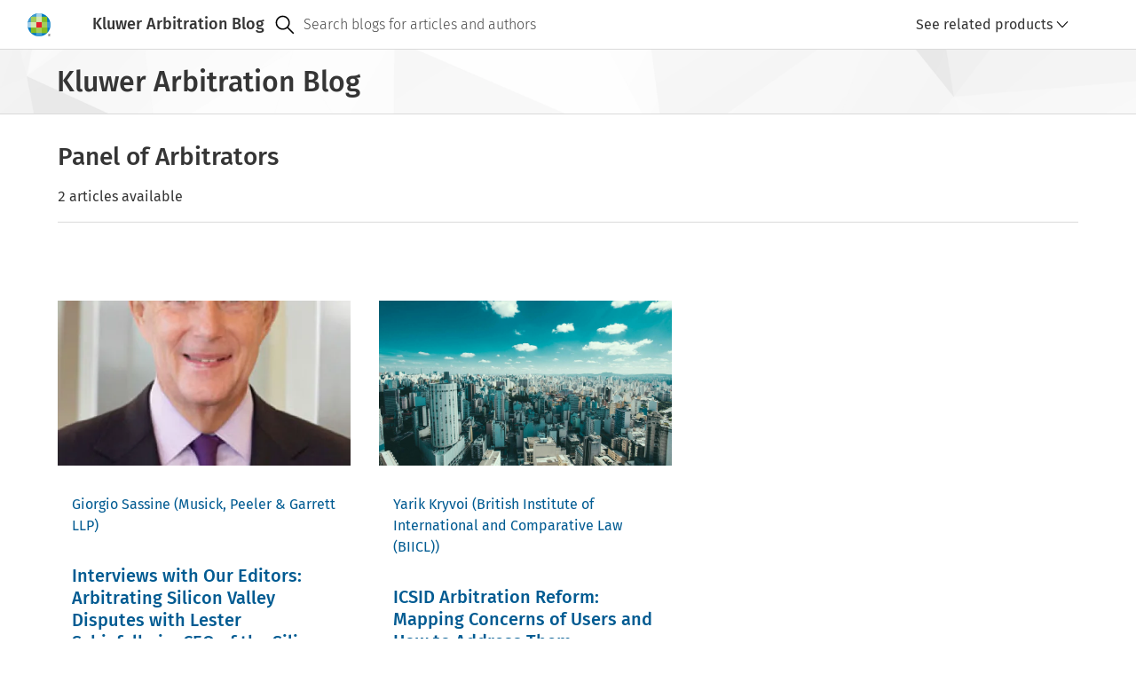

--- FILE ---
content_type: text/html; charset=UTF-8
request_url: https://legalblogs.wolterskluwer.com/arbitration-blog/category/panel-of-arbitrators/
body_size: 6474
content:
<!DOCTYPE html>
<html lang="en" dir="ltr" prefix="og: https://ogp.me/ns#">
  <head>
    <meta charset="utf-8" />
<link rel="canonical" href="https://legalblogs.wolterskluwer.com/arbitration-blog/category/panel-of-arbitrators/" />
<meta property="og:site_name" content="Kluwer Arbitration Blog" />
<meta property="og:type" content="Categories" />
<meta property="og:url" content="https://legalblogs.wolterskluwer.com/arbitration-blog/category/panel-of-arbitrators/" />
<meta property="og:title" content="Panel of Arbitrators" />
<meta property="og:image:type" content="image/webp" />
<meta property="og:image:width" content="800" />
<meta property="og:image:height" content="600" />
<meta name="Generator" content="Drupal 11 (https://www.drupal.org)" />
<meta name="MobileOptimized" content="width" />
<meta name="HandheldFriendly" content="true" />
<meta name="viewport" content="width=device-width, initial-scale=1.0" />
<link rel="icon" href="/arbitration-blog/themes/custom/kli_blogs_theme/favicon.ico" type="image/vnd.microsoft.icon" />

    <title>Panel of Arbitrators | Categories | Kluwer Arbitration Blog</title>
    <link rel="stylesheet" media="all" href="/arbitration-blog/uploads/sites/48/css/css_y_k4gbEHUI-uQI8O2Bp27zbG1WaXl1aSCMaY6P3cKxE.css?delta=0&amp;language=en&amp;theme=kli_blogs_theme&amp;include=eJw1yVkKwCAMRdENiS5JHB5WjI2Y2GH3hdL-XDjcxBMuzzUC2bCUE_dBUBhcSnVv__toGlUfiYt43dDhCnEMZOQWRXcxCMxRcYp7azvnRXgA7MMnqg" />
<link rel="stylesheet" media="all" href="https://cdn.wolterskluwer.io/wk/components-v3-react16/0.0.129/theme-PDS-v3.bundle.css" />
<link rel="stylesheet" media="all" href="https://cdn.wolterskluwer.io/wk/components-v3-react16/0.0.129/all.bundle.css" />
<link rel="stylesheet" media="all" href="https://cdn.wolterskluwer.io/wk/components-react16/2.20.0/forms.css" />
<link rel="stylesheet" media="all" href="https://cdn.wolterskluwer.io/wk/components-react16/2.20.0/wk-footer.css" />
<link rel="stylesheet" media="all" href="https://cdn.wolterskluwer.io/wk/components-react16/2.20.0/breadcrumb.css" />
<link rel="stylesheet" media="all" href="https://cdn.wolterskluwer.io/wk/components-react16/2.20.0/banner.css" />
<link rel="stylesheet" media="all" href="https://cdn.wolterskluwer.io/wk/components-react16/2.20.0/search-suggestions.css" />
<link rel="stylesheet" media="all" href="https://cdn.wolterskluwer.io/wk/components-react16/2.20.0/search-suggestion.css" />
<link rel="stylesheet" media="all" href="https://cdn.wolterskluwer.io/wk/components-react16/2.20.0/search-suggestion-category.css" />
<link rel="stylesheet" media="all" href="https://cdn.wolterskluwer.io/wk/components-react16/2.20.0/action-bar.css" />
<link rel="stylesheet" media="all" href="https://cdn.wolterskluwer.io/wk/components-react16/2.20.0/wk-switch.css" />
<link rel="stylesheet" media="all" href="https://cdn.wolterskluwer.io/wk/components-react16/2.20.0/splitpane.css" />
<link rel="stylesheet" media="all" href="https://cdn.wolterskluwer.io/wk/components-react16/2.20.0/card.css" />
<link rel="stylesheet" media="all" href="https://cdn.wolterskluwer.io/wk/components-react16/2.20.0/tag.css" />
<link rel="stylesheet" media="all" href="/arbitration-blog/uploads/sites/48/css/css_Oeyaw-tU6oBzoqBrLlXrbHn0KLCARb0Ig4s2ruWTGhA.css?delta=15&amp;language=en&amp;theme=kli_blogs_theme&amp;include=eJw1yVkKwCAMRdENiS5JHB5WjI2Y2GH3hdL-XDjcxBMuzzUC2bCUE_dBUBhcSnVv__toGlUfiYt43dDhCnEMZOQWRXcxCMxRcYp7azvnRXgA7MMnqg" />
<link rel="stylesheet" media="print" href="/arbitration-blog/uploads/sites/48/css/css_w3dp1MI0h1lu_ThcoxXAfjQQf3XuaoNgQr9EUMfodHE.css?delta=16&amp;language=en&amp;theme=kli_blogs_theme&amp;include=eJw1yVkKwCAMRdENiS5JHB5WjI2Y2GH3hdL-XDjcxBMuzzUC2bCUE_dBUBhcSnVv__toGlUfiYt43dDhCnEMZOQWRXcxCMxRcYp7azvnRXgA7MMnqg" />
<link rel="stylesheet" media="all" href="/arbitration-blog/uploads/sites/48/css/css__7krgfX34p8KA_eufU25WRHHw_pcMF5WdQk_VSgf7a0.css?delta=17&amp;language=en&amp;theme=kli_blogs_theme&amp;include=eJw1yVkKwCAMRdENiS5JHB5WjI2Y2GH3hdL-XDjcxBMuzzUC2bCUE_dBUBhcSnVv__toGlUfiYt43dDhCnEMZOQWRXcxCMxRcYp7azvnRXgA7MMnqg" />

    <script type="application/json" data-drupal-selector="drupal-settings-json">{"path":{"baseUrl":"\/arbitration-blog\/","pathPrefix":"","currentPath":"taxonomy\/term\/3267","currentPathIsAdmin":false,"isFront":false,"currentLanguage":"en"},"pluralDelimiter":"\u0003","suppressDeprecationErrors":true,"gtag":{"tagId":"","consentMode":false,"otherIds":[],"events":[],"additionalConfigInfo":[]},"ajaxPageState":{"libraries":"eJxlyEEOwjAMBdELRfGRIqf9ckMdXNVOW24PghWwGekNrtB2X2nex8aa8WESM1GUYCF55deZb3x9z55WbaWqiZdY0EGiVln_toP3aSk8wibrmyKQ_OGBTpUd6Wg4nd7N3eaheAKQG0AB","theme":"kli_blogs_theme","theme_token":null},"ajaxTrustedUrl":[],"gtm":{"tagId":null,"settings":{"data_layer":"dataLayer","include_classes":false,"allowlist_classes":"","blocklist_classes":"","include_environment":false,"environment_id":"","environment_token":""},"tagIds":["GTM-N262K372"]},"data":{"extlink":{"extTarget":true,"extTargetAppendNewWindowLabel":"(opens in a new window)","extTargetNoOverride":false,"extNofollow":false,"extTitleNoOverride":false,"extNoreferrer":true,"extFollowNoOverride":false,"extClass":"0","extLabel":"(link is external)","extImgClass":false,"extSubdomains":false,"extExclude":"","extInclude":"","extCssExclude":"","extCssInclude":"","extCssExplicit":"","extAlert":false,"extAlertText":"This link will take you to an external web site. We are not responsible for their content.","extHideIcons":false,"mailtoClass":"0","telClass":"0","mailtoLabel":"(link sends email)","telLabel":"(link is a phone number)","extUseFontAwesome":false,"extIconPlacement":"append","extPreventOrphan":false,"extFaLinkClasses":"fa fa-external-link","extFaMailtoClasses":"fa fa-envelope-o","extAdditionalLinkClasses":"","extAdditionalMailtoClasses":"","extAdditionalTelClasses":"","extFaTelClasses":"fa fa-phone","whitelistedDomains":[],"extExcludeNoreferrer":""}},"csp":{"nonce":"-v_fUr51KG2iX-hFxzZAdg"},"user":{"uid":0,"permissionsHash":"f20cff6a32a540d349c67d8c94de945a27c9a29528d4bcc08bf97120c5a2e761"}}</script>
<script src="/arbitration-blog/uploads/sites/48/js/js_7ynBNMtCg9dUvYTmn-4mXy1Gy_t92XXpKs2X9jvaN_g.js?scope=header&amp;delta=0&amp;language=en&amp;theme=kli_blogs_theme&amp;include=eJxlyNEKgCAMQNEfEv2kMWtMczbRCX5-QU_Vy4VzaZnks4S9z4bi6aFjVRYCQw5852uPB673rK5IhijKAyxRpcCiEeW3B2HfEuA03bQ2IaMLhsoz-w"></script>
<script src="/arbitration-blog/modules/contrib/google_tag/js/gtag.js?t8wwy7"></script>
<script src="/arbitration-blog/modules/contrib/google_tag/js/gtm.js?t8wwy7"></script>

  </head>
  <body cg3-theme="PDS-v3">
    <noscript><iframe src="https://www.googletagmanager.com/ns.html?id=GTM-N262K372"
                  height="0" width="0" style="display:none;visibility:hidden"></iframe></noscript>

      <div class="dialog-off-canvas-main-canvas" data-off-canvas-main-canvas>
    
<header data-e2e="cg-banner" class="cg-banner">
	<div class="cg-banner-container ">
    <div class="cg-banner-content">
      <div class="cg-banner-left-content">
        <div class="cg-banner-brand-suite">
          <a href="https://legalblogs.wolterskluwer.com/arbitration-blog/">
            <picture class="cg-banner-brand-logo hide-on-mobile">
              <img src="https://cdn.wolterskluwer.io/wk/jumpstart-v3-assets/0.x.x/logo/wheel-medium.svg"
                   width="26" height="26" alt="Wolters Kluwer Logo">
            </picture>
            <picture class="cg-banner-brand-logo cg3-section-for-mobile-only">
              <img src="https://cdn.wolterskluwer.io/wk/jumpstart-v3-assets/0.x.x/logo/wheel-small.svg"
                   width="24" height="24" alt="Wolters Kluwer Logo">
            </picture>
          </a>
          <span data-e2e="cg-banner-brand-inline" aria-hidden="true" class="cg-banner-brand-inline">
            <span class="cg-banner-brand-parent">Kluwer Arbitration Blog</span>
          </span>
        </div>
      </div>
              <div data-e2e="cg-banner-search-container" class="cg-banner-search-container ">
  <div class="cg-banner-search-placeholder">
    <div class="cg-banner-search">
      <div data-e2e="cg-banner-search-mobile" class="cg-banner-search-mobile">
        <div slot="bannerSearchMobile">
          <div data-e2e="cg-button-field-icon"
               class="cg-button-field cg-button-field-icon cg-button-field-icon-large ">
            <button type="button" id="searchMobile" onclick="openSearchSuggestion()">
							<span class="cg-icon">
									<img
                    src="https://cdn.wolterskluwer.io/wk/jumpstart-v3-assets/0.x.x/icons/functional/open/application/search.svg"
                    alt="search" width="24" height="24" focusable="false">
							</span>
            </button>
          </div>
          <div data-e2e="cg-sr-only" class="cg-sr-only">Open search</div>
          <div data-e2e="cg-search-suggestions-dropdown" class="cg-search-suggestions-dropdown">
            <div data-e2e="cg-fullscreen" class="cg-fullscreen cg-fullscreen-mobile-open ">
              <div data-e2e="cg-menu-wrapper" class="cg-search-suggestions-dropdown-menu-wrapper">
                <div data-e2e="cg-search-suggestions-dropdown-menu-area"
                     class="cg-search-suggestions-dropdown-menu-area">
                  <div data-e2e="cg-field" data-field-inlay-items="2"
                       class="cg-field-extra-large cg-field cg-search-field_cg_unique">
                    <div data-e2e="cg-field-body" class="cg-field-body  cg-search-field">
                      <div data-e2e="cg-input-field-container" class="cg-input-field-container ">
                        <input type="search" id="custom-search-form-input-mobile" aria-labelledby="sr-label-id-001"
                               placeholder="Search blogs for articles and authors" slot="searchSuggestionsInput" value=""
                               aria-autocomplete="list" aria-controls="suggestion-category-1" aria-expanded="true"
                               autocomplete="off" role="combobox">
                        <div data-e2e="cg-field-inlay" class="cg-field-inlay">
                          <div data-e2e="cg-button-field-icon" class="cg-button-field cg-button-field-icon ">
                            <button type="button" data-e2e="cg-search-button" class="cg-field-button" id="search-button-mobile">
															<span class="cg-icon">
																	<img
                                    src="https://cdn.wolterskluwer.io/wk/jumpstart-v3-assets/0.x.x/icons/functional/open/application/search.svg"
                                    alt="search" width="24" height="24" focusable="false">
															</span>
                            </button>
                          </div>
                          <div class="cg-close-button-divider"></div>
                          <div data-e2e="cg-button-field-icon" class="cg-button-field cg-button-field-icon ">
                            <button type="button" data-e2e="cg-close-button" class="cg-field-button cg-close"
                                    onclick="closeSearchSuggestion()">
															<span class="cg-icon">
																	<img
                                    src="https://cdn.wolterskluwer.io/wk/jumpstart-v3-assets/0.x.x/icons/functional/open/application/close.svg"
                                    alt="close" width="16" height="16" focusable="false">
															</span>
                            </button>
                          </div>
                        </div>
                      </div>
                    </div>
                  </div>
                  <div data-e2e="cg-search-suggestions-dropdown-menu" class="cg-search-suggestions-dropdown-menu">
                    <section aria-labelledby="suggestion-category-1-title" data-e2e="cg-search-suggestion-category"
                             class="cg-search-suggestion-category ">
                      <div id="suggestion-category-1-title" class="cg-search-suggestion-category-title">
                        <span slot="categoryTitle">Search suggestion</span>
                      </div>
                    </section>
                  </div>
                </div>
              </div>
            </div>
          </div>
        </div>
      </div>
      <form action="https://legalblogs.wolterskluwer.com/arbitration-blog/search/" method="get" role="search" data-e2e="cg-banner-search">
      <div data-e2e="cg-banner-search-default" class="cg-banner-search-default">
        <div data-e2e="cg-field" data-field-inlay-items="1" class="cg-field-secondary cg-field">
          <div data-e2e="cg-field-body" class="cg-field-body cg-search-field">
            <div data-e2e="cg-input-field-container" class="cg-input-field-container">
              <div class="cg-field-inlay-left">
                <div class="cg-button-field cg-button-field-icon cg-button-field-icon-large">
                  <button type="submit" class="cg-field-button">
                <span class="cg-icon">
                  <img
                    src="https://cdn.wolterskluwer.io/wk/jumpstart-v3-assets/0.x.x/icons/functional/open/application/search.svg"
                    alt="search" width="24" height="24" focusable="false">
                </span>
                  </button>
                </div>
              </div>
              <input type="search" id="custom-search-form-input" name="query"
                     placeholder="Search blogs for articles and authors" value="" autocomplete="off">
            </div>
          </div>
        </div>
      </div>
      </form>
      <div data-e2e="cg-suggestion-box-desktop" class="cg-suggestion-box-desktop hide-on-mobile-and-tablet">
        <div>
          <div data-e2e="cg-sr-only" class="cg-sr-only">Open suggestion box</div>
          <div data-e2e="cg-search-suggestions-dropdown" class="cg-search-suggestions-dropdown">
            <div data-e2e="cg-fullscreen" class="cg-fullscreen cg-fullscreen-mobile-open ">
              <!-- Add "cg-is-open" class to class="cg-search-suggestions-dropdown-menu-wrapper" to open suggestion box -->
              <div data-e2e="cg-menu-wrapper" class="cg-search-suggestions-dropdown-menu-wrapper" id="suggestions-dropdown-desktop">
                <div data-e2e="cg-search-suggestions-dropdown-menu-area"
                     class="cg-search-suggestions-dropdown-menu-area">
                  <div data-e2e="cg-search-suggestions-dropdown-menu" class="cg-search-suggestions-dropdown-menu">
                    <section aria-labelledby="suggestion-category-1-title" data-e2e="cg-search-suggestion-category"
                             class="cg-search-suggestion-category ">
                      <div id="suggestion-category-1-title" class="cg-search-suggestion-category-title">
                        <span slot="categoryTitle">Search suggestion</span>
                      </div>
                    </section>
                  </div>
                </div>
              </div>
            </div>
          </div>
        </div>
      </div>
    </div>
  </div>
</div>
          </div>

    <div data-e2e="cg-banner-right-content" class="cg-banner-right-content">
      <div class="cg-button-field cg-button-field-icon cg-button-field-icon-large cg-more-info-button-mobile">
        <button class="cg-field-button" onclick="openFullscreen()">
			<span class="cg-icon">
					<img src="https://cdn.wolterskluwer.io/wk/jumpstart-v3-assets/0.x.x/icons/functional/filled/application/more.svg"
               width="24" height="24" alt="dots-menu" focusable="false">
			</span>
        </button>
      </div>
      <div class="cg-banner-action-bar-item">
        <div class="cg-dropdown-close-area">
          <div data-e2e="cg-button-field-icon-close" class="cg-button-field cg-button-field-icon cg-button-field-close">
            <button type="button" onclick="closeFullscreen()">
					<span class="cg-icon">
							<img src="https://cdn.wolterskluwer.io/wk/jumpstart-v3-assets/0.x.x/icons/functional/open/application/close.svg"
                   width="16" height="16" alt="close button">
					</span>
            </button>
          </div>
        </div>
        
        <div class="cg-custom-button cg-toggle-button">
	<a id="cg3-dropdown-selector" aria-haspopup="true" aria-expanded="false" onclick="toggleDropdown()">
		<div class="cg-log-in-btn">
			<span class="cg-icon cg-log-in-icon-button">
					<img src="https://cdn.wolterskluwer.io/wk/jumpstart-v3-assets/0.x.x/icons/functional/open/application/login.svg"
						alt="log in button" width="16" height="16">
			</span>
			<span>See related products</span>
		</div>
		<span class="cg-icon">
				<img src="https://cdn.wolterskluwer.io/wk/jumpstart-v3-assets/0.x.x/icons/functional/open/arrow/chevron-down.svg"
					alt="arrow down" width="16" height="16">
		</span>
	</a>
	<div class="cg3-dropdown hidden">
		<div flow-id="dropdown-area" class="cg3-dropdown-area">
			<div class="cg3-dropdown-content-area">
				<ul flow-id="dropdown-list" class="cg3-dropdown-list " aria-labelledby="b">
											<li flow-id="dropdown-list-item" class="cg3-dropdown-list-item">
              <a href="https://www.wolterskluwer.com/en/solutions/kluwerlawinternational/authors" class="no-decoration">
                <div flow-id="dropdown-item-field" class="cg3-dropdown-item-field">
                  <button type="button" class="dropdown-button">Authors</button>
                </div>
              </a>
						</li>
											<li flow-id="dropdown-list-item" class="cg3-dropdown-list-item">
              <a href="https://law-store.wolterskluwer.com/s/category/international/0ZG4R000000GmurWAC" class="no-decoration">
                <div flow-id="dropdown-item-field" class="cg3-dropdown-item-field">
                  <button type="button" class="dropdown-button">Estore</button>
                </div>
              </a>
						</li>
											<li flow-id="dropdown-list-item" class="cg3-dropdown-list-item">
              <a href="http://www.kluwerarbitration.com/" class="no-decoration">
                <div flow-id="dropdown-item-field" class="cg3-dropdown-item-field">
                  <button type="button" class="dropdown-button">Kluwer Arbitration</button>
                </div>
              </a>
						</li>
											<li flow-id="dropdown-list-item" class="cg3-dropdown-list-item">
              <a href="http://www.kluwerlaw.com/" class="no-decoration">
                <div flow-id="dropdown-item-field" class="cg3-dropdown-item-field">
                  <button type="button" class="dropdown-button">Kluwer Law International</button>
                </div>
              </a>
						</li>
									</ul>
			</div>
		</div>
	</div>
</div>

      </div>
    </div>
  </div>
</header>
  <div class="breadcrumb-story1 cg-breadcrumb-master-container-img">
  <div class="cg3-typography">
    <div class="cg3-breadcrumb-title">Kluwer Arbitration Blog</div>
  </div>
</div>


<main>
      <div class="cg3-page-container-large cg3-typography">
  <div data-drupal-messages-fallback class="hidden"></div><h1 class="cg3-page-title search-results-heading">Panel of Arbitrators</h1>

<p>2 articles available</p>
<div class="cg3-search-suggestions-separator"></div>
  <div class="cg-card-container-cstm no-skeleton">
      <div class="cg-card-cstm-medium">
      <div data-e2e="cg-card" class="cg-card cg-card-has-not-favorite no-border">
  <div data-e2e="cg-card-content" class="cg-card-content">
    <div data-e2e="cg-card-header-image" class="cg-card-header-image">
      <a href="https://legalblogs.wolterskluwer.com/arbitration-blog/interviews-with-our-editors-arbitrating-silicon-valley-disputes-with-lester-schiefelbein-ceo-of-the-silicon-valley-arbitration-mediation-center-svamc/">
        <img src="https://legalblogs.wolterskluwer.com/arbitration-blog/uploads/sites/48/styles/medium_16_9/public/2020/07/Les-Schiefelbein.jpg.webp?itok=K4FVFzEe" alt="les-schiefelbein" width="480" height="270">
      </a>
    </div>
    <div data-e2e="cg-card-tile" class="cg-card-tile">
      <div data-e2e="cg-authors" class="cg3-authors-cstm">
                                            <a href="https://legalblogs.wolterskluwer.com/arbitration-blog/author/giorgio-sassine/">Giorgio Sassine</a>                <a href="https://www.musickpeeler.com/professional/Giorgio_Sassine/" target="_blank">(Musick, Peeler &amp; Garrett LLP)</a>                      </div>
      <div data-e2e="cg-card-tile-title" class="cg-card-tile-title">
        <a href="https://legalblogs.wolterskluwer.com/arbitration-blog/interviews-with-our-editors-arbitrating-silicon-valley-disputes-with-lester-schiefelbein-ceo-of-the-silicon-valley-arbitration-mediation-center-svamc/">
          <div class="cg3-section-title cg3-card-title-cstm">Interviews with Our Editors: Arbitrating Silicon Valley Disputes with Lester Schiefelbein, CEO of the Silicon Valley Arbitration &amp;amp; Mediation Center (SVAMC)</div>
        </a>
      </div>
      <div class="cg3-article-date-cstm">July 4, 2020</div>
    </div>
    <div data-e2e="cg-card-body" class="cg-card-body hide-on-mobile"><p>Mr. Schiefelbein, welcome to the Kluwer Arbitration Blog!  We are grateful to have the opportunity to share your unique perspectives with our readers.

Please give our readers a brief introduction to…</p>
    </div>
    <footer data-e2e="cg-card-footer" role="toolbar" class="cg-card-footer">
      <nav data-e2e="cg-button-group" class="cg-button-group ">
        <ul class="cg-button-group-items cg-is-left-aligned">
          <li class="cg-button-group-item">
            <div class="cg-more-info-btn-cstm">
              <span class="cg3-icon hide-on-mobile">
                <a href="https://legalblogs.wolterskluwer.com/arbitration-blog/interviews-with-our-editors-arbitrating-silicon-valley-disputes-with-lester-schiefelbein-ceo-of-the-silicon-valley-arbitration-mediation-center-svamc/">Read more
                  <svg xmlns="http://www.w3.org/2000/svg" xmlns:xlink="http://www.w3.org/1999/xlink" version="1.1" id="Layer_1" x="0px" y="0px" viewBox="0 0 24 24" xml:space="preserve">
                    <path d="M0.8,11.2h19.4l-6.9-6.9l1.1-1.1l8.8,8.8l-8.8,8.8l-1.1-1.1l6.9-6.9H0.8V11.2z"></path>
                  </svg>
                </a>
              </span>
            </div>
          </li>
        </ul>
      </nav>
    </footer>
  </div>
</div>

    </div>
      <div class="cg-card-cstm-medium">
      <div data-e2e="cg-card" class="cg-card cg-card-has-not-favorite no-border">
  <div data-e2e="cg-card-content" class="cg-card-content">
    <div data-e2e="cg-card-header-image" class="cg-card-header-image">
      <a href="https://legalblogs.wolterskluwer.com/arbitration-blog/icsid-arbitration-reform-mapping-concerns-of-users-and-how-to-address-them/">
        <img src="https://legalblogs.wolterskluwer.com/arbitration-blog/themes/custom/kli_blogs_theme/images/search-result-placeholder-16-9.jpg" alt="search-result-placeholder-16-9.jpg" width="1872" height="1053">
      </a>
    </div>
    <div data-e2e="cg-card-tile" class="cg-card-tile">
      <div data-e2e="cg-authors" class="cg3-authors-cstm">
                                            <a href="https://legalblogs.wolterskluwer.com/arbitration-blog/author/yarik-kryvoi-2/">Yarik Kryvoi</a>                <a href="https://www.biicl.org/" target="_blank">(British Institute of International and Comparative Law (BIICL))</a>                      </div>
      <div data-e2e="cg-card-tile-title" class="cg-card-tile-title">
        <a href="https://legalblogs.wolterskluwer.com/arbitration-blog/icsid-arbitration-reform-mapping-concerns-of-users-and-how-to-address-them/">
          <div class="cg3-section-title cg3-card-title-cstm">ICSID Arbitration Reform:  Mapping Concerns of Users and How to Address Them</div>
        </a>
      </div>
      <div class="cg3-article-date-cstm">November 11, 2018</div>
    </div>
    <div data-e2e="cg-card-body" class="cg-card-body hide-on-mobile"><p>On 13 November 2018, ICSID will present its new proposed amendments at a major conference in London. This round of amendments aims, among other things, to modernize the ICSID procedure based on case…</p>
    </div>
    <footer data-e2e="cg-card-footer" role="toolbar" class="cg-card-footer">
      <nav data-e2e="cg-button-group" class="cg-button-group ">
        <ul class="cg-button-group-items cg-is-left-aligned">
          <li class="cg-button-group-item">
            <div class="cg-more-info-btn-cstm">
              <span class="cg3-icon hide-on-mobile">
                <a href="https://legalblogs.wolterskluwer.com/arbitration-blog/icsid-arbitration-reform-mapping-concerns-of-users-and-how-to-address-them/">Read more
                  <svg xmlns="http://www.w3.org/2000/svg" xmlns:xlink="http://www.w3.org/1999/xlink" version="1.1" id="Layer_1" x="0px" y="0px" viewBox="0 0 24 24" xml:space="preserve">
                    <path d="M0.8,11.2h19.4l-6.9-6.9l1.1-1.1l8.8,8.8l-8.8,8.8l-1.1-1.1l6.9-6.9H0.8V11.2z"></path>
                  </svg>
                </a>
              </span>
            </div>
          </li>
        </ul>
      </nav>
    </footer>
  </div>
</div>

    </div>
  </div>

<div class="cg-card-container-cstm container-skeleton" style="display: none">
      <div class="cg-card-cstm-medium">
      <div data-e2e="cg-card" class="cg-card cg-card-has-not-favorite no-border">
        <div data-e2e="cg-card-content" class="cg-card-content">
          <div class="skeleton skeleton-img"></div>
          <div class="skeleton skeleton-line"></div>
          <div class="skeleton skeleton-line"></div>
          <div class="skeleton skeleton-line"></div>
          <div class="skeleton skeleton-line"></div>
          <div class="skeleton skeleton-line"></div>
          <div class="skeleton skeleton-line"></div>
          <div class="skeleton skeleton-line"></div>
          <div class="skeleton skeleton-line"></div>
          <div class="skeleton skeleton-line"></div>
          <div class="skeleton skeleton-line"></div>
          <div class="skeleton skeleton-line"></div>
          <div class="skeleton skeleton-line"></div>
        </div>
      </div>
    </div>
      <div class="cg-card-cstm-medium">
      <div data-e2e="cg-card" class="cg-card cg-card-has-not-favorite no-border">
        <div data-e2e="cg-card-content" class="cg-card-content">
          <div class="skeleton skeleton-img"></div>
          <div class="skeleton skeleton-line"></div>
          <div class="skeleton skeleton-line"></div>
          <div class="skeleton skeleton-line"></div>
          <div class="skeleton skeleton-line"></div>
          <div class="skeleton skeleton-line"></div>
          <div class="skeleton skeleton-line"></div>
          <div class="skeleton skeleton-line"></div>
          <div class="skeleton skeleton-line"></div>
          <div class="skeleton skeleton-line"></div>
          <div class="skeleton skeleton-line"></div>
          <div class="skeleton skeleton-line"></div>
          <div class="skeleton skeleton-line"></div>
        </div>
      </div>
    </div>
      <div class="cg-card-cstm-medium">
      <div data-e2e="cg-card" class="cg-card cg-card-has-not-favorite no-border">
        <div data-e2e="cg-card-content" class="cg-card-content">
          <div class="skeleton skeleton-img"></div>
          <div class="skeleton skeleton-line"></div>
          <div class="skeleton skeleton-line"></div>
          <div class="skeleton skeleton-line"></div>
          <div class="skeleton skeleton-line"></div>
          <div class="skeleton skeleton-line"></div>
          <div class="skeleton skeleton-line"></div>
          <div class="skeleton skeleton-line"></div>
          <div class="skeleton skeleton-line"></div>
          <div class="skeleton skeleton-line"></div>
          <div class="skeleton skeleton-line"></div>
          <div class="skeleton skeleton-line"></div>
          <div class="skeleton skeleton-line"></div>
        </div>
      </div>
    </div>
      <div class="cg-card-cstm-medium">
      <div data-e2e="cg-card" class="cg-card cg-card-has-not-favorite no-border">
        <div data-e2e="cg-card-content" class="cg-card-content">
          <div class="skeleton skeleton-img"></div>
          <div class="skeleton skeleton-line"></div>
          <div class="skeleton skeleton-line"></div>
          <div class="skeleton skeleton-line"></div>
          <div class="skeleton skeleton-line"></div>
          <div class="skeleton skeleton-line"></div>
          <div class="skeleton skeleton-line"></div>
          <div class="skeleton skeleton-line"></div>
          <div class="skeleton skeleton-line"></div>
          <div class="skeleton skeleton-line"></div>
          <div class="skeleton skeleton-line"></div>
          <div class="skeleton skeleton-line"></div>
          <div class="skeleton skeleton-line"></div>
        </div>
      </div>
    </div>
      <div class="cg-card-cstm-medium">
      <div data-e2e="cg-card" class="cg-card cg-card-has-not-favorite no-border">
        <div data-e2e="cg-card-content" class="cg-card-content">
          <div class="skeleton skeleton-img"></div>
          <div class="skeleton skeleton-line"></div>
          <div class="skeleton skeleton-line"></div>
          <div class="skeleton skeleton-line"></div>
          <div class="skeleton skeleton-line"></div>
          <div class="skeleton skeleton-line"></div>
          <div class="skeleton skeleton-line"></div>
          <div class="skeleton skeleton-line"></div>
          <div class="skeleton skeleton-line"></div>
          <div class="skeleton skeleton-line"></div>
          <div class="skeleton skeleton-line"></div>
          <div class="skeleton skeleton-line"></div>
          <div class="skeleton skeleton-line"></div>
        </div>
      </div>
    </div>
      <div class="cg-card-cstm-medium">
      <div data-e2e="cg-card" class="cg-card cg-card-has-not-favorite no-border">
        <div data-e2e="cg-card-content" class="cg-card-content">
          <div class="skeleton skeleton-img"></div>
          <div class="skeleton skeleton-line"></div>
          <div class="skeleton skeleton-line"></div>
          <div class="skeleton skeleton-line"></div>
          <div class="skeleton skeleton-line"></div>
          <div class="skeleton skeleton-line"></div>
          <div class="skeleton skeleton-line"></div>
          <div class="skeleton skeleton-line"></div>
          <div class="skeleton skeleton-line"></div>
          <div class="skeleton skeleton-line"></div>
          <div class="skeleton skeleton-line"></div>
          <div class="skeleton skeleton-line"></div>
          <div class="skeleton skeleton-line"></div>
        </div>
      </div>
    </div>
      <div class="cg-card-cstm-medium">
      <div data-e2e="cg-card" class="cg-card cg-card-has-not-favorite no-border">
        <div data-e2e="cg-card-content" class="cg-card-content">
          <div class="skeleton skeleton-img"></div>
          <div class="skeleton skeleton-line"></div>
          <div class="skeleton skeleton-line"></div>
          <div class="skeleton skeleton-line"></div>
          <div class="skeleton skeleton-line"></div>
          <div class="skeleton skeleton-line"></div>
          <div class="skeleton skeleton-line"></div>
          <div class="skeleton skeleton-line"></div>
          <div class="skeleton skeleton-line"></div>
          <div class="skeleton skeleton-line"></div>
          <div class="skeleton skeleton-line"></div>
          <div class="skeleton skeleton-line"></div>
          <div class="skeleton skeleton-line"></div>
        </div>
      </div>
    </div>
      <div class="cg-card-cstm-medium">
      <div data-e2e="cg-card" class="cg-card cg-card-has-not-favorite no-border">
        <div data-e2e="cg-card-content" class="cg-card-content">
          <div class="skeleton skeleton-img"></div>
          <div class="skeleton skeleton-line"></div>
          <div class="skeleton skeleton-line"></div>
          <div class="skeleton skeleton-line"></div>
          <div class="skeleton skeleton-line"></div>
          <div class="skeleton skeleton-line"></div>
          <div class="skeleton skeleton-line"></div>
          <div class="skeleton skeleton-line"></div>
          <div class="skeleton skeleton-line"></div>
          <div class="skeleton skeleton-line"></div>
          <div class="skeleton skeleton-line"></div>
          <div class="skeleton skeleton-line"></div>
          <div class="skeleton skeleton-line"></div>
        </div>
      </div>
    </div>
      <div class="cg-card-cstm-medium">
      <div data-e2e="cg-card" class="cg-card cg-card-has-not-favorite no-border">
        <div data-e2e="cg-card-content" class="cg-card-content">
          <div class="skeleton skeleton-img"></div>
          <div class="skeleton skeleton-line"></div>
          <div class="skeleton skeleton-line"></div>
          <div class="skeleton skeleton-line"></div>
          <div class="skeleton skeleton-line"></div>
          <div class="skeleton skeleton-line"></div>
          <div class="skeleton skeleton-line"></div>
          <div class="skeleton skeleton-line"></div>
          <div class="skeleton skeleton-line"></div>
          <div class="skeleton skeleton-line"></div>
          <div class="skeleton skeleton-line"></div>
          <div class="skeleton skeleton-line"></div>
          <div class="skeleton skeleton-line"></div>
        </div>
      </div>
    </div>
  </div>






</div>
    <div id="scrollToTopButton" class="cg-button-field cg-button-field-icon">
	<button type="button" onclick="scrollOnTop()">
		<span class="cg3-icon">
			<svg xmlns="http://www.w3.org/2000/svg" xmlns:xlink="http://www.w3.org/1999/xlink" version="1.1"
						id="Layer_1" x="0px" y="0px" viewBox="0 0 24 24" xml:space="preserve">
					<path d="M20.8,9.6L12,0.8L3.2,9.6l1.1,1.1l6.9-6.9v19.3h1.6V3.9l6.9,6.9L20.8,9.6z" />
			</svg>
		</span>
	</button>
</div></main>

<footer data-e2e="cg-footer" class="cg-footer">
      
  <div data-e2e="cg-footer-container" class="cg-footer-container">
    <div class="cg-footer-container-body cg-footer-container-research cg-footer-container-row ">
      <ul data-e2e="cg-footer-navigation" class="cg-footer-navigation cg-footer-navigation-info-l cg-footer-navigation-row ">
                  <li data-e2e="cg-footer-item" class="cg-footer-item">
            <a data-e2e="cg-footer-navigation-link" href="https://staging.legalblogs.wolterskluwer.com/arbitration-blog/about-us/" rel="noopener noreferrer" target="_blank">About Kluwer Arbitration Blog</a>
          </li>
                  <li data-e2e="cg-footer-item" class="cg-footer-item">
            <a data-e2e="cg-footer-navigation-link" href="https://staging.legalblogs.wolterskluwer.com/arbitration-blog/contact-us/" rel="noopener noreferrer" target="_blank">Contact Us</a>
          </li>
              </ul>
      <div class="cg-footer-right-content">
        <ul data-e2e="cg-footer-social-list" class="cg-footer-social-list cg-footer-item-social cg-footer-social-list-row ">
                      <li data-e2e="cg-social-item" class="cg-social-item">
              <a href="https://www.linkedin.com/showcase/74997992/" rel="noopener noreferrer" target="_blank" class="cg-social-link cg-social-link-research ">
              <span class="cg-icon">
                  <img src="https://upload.wikimedia.org/wikipedia/commons/c/ca/LinkedIn_logo_initials.png" alt="Wolters Kluwer: International Arbitration &amp; Mediation" width="16" height="16">
              </span>
                <div data-e2e="cg-sr-only" class="cg-sr-only">Wolters Kluwer: International Arbitration &amp; Mediation</div>
              </a>
            </li>
                      <li data-e2e="cg-social-item" class="cg-social-item">
              <a href="https://x.com/wolters_kluwer" rel="noopener noreferrer" target="_blank" class="cg-social-link cg-social-link-research ">
              <span class="cg-icon">
                  <img src="https://upload.wikimedia.org/wikipedia/commons/5/53/X_logo_2023_original.svg" alt="Wolters Kluwer on X" width="16" height="16">
              </span>
                <div data-e2e="cg-sr-only" class="cg-sr-only">X</div>
              </a>
            </li>
                      <li data-e2e="cg-social-item" class="cg-social-item">
              <a href="https://www.youtube.com/user/WoltersKluwerComms" rel="noopener noreferrer" target="_blank" class="cg-social-link cg-social-link-research ">
              <span class="cg-icon">
                  <img src="https://encrypted-tbn0.gstatic.com/images?q=tbn:ANd9GcQoiMtJG_PC4lsb3-GZAiTZkUXAm3VlkJC1Ag&amp;s" alt="KLI YouTube" width="16" height="16">
              </span>
                <div data-e2e="cg-sr-only" class="cg-sr-only">YouTube</div>
              </a>
            </li>
                  </ul>
      </div>
    </div>
    <div class="cg-footer-line-separator"></div>
  </div>

  
		
	<div data-e2e="cg-footer-container" class="cg-footer-container">
    <div class="cg-footer-container-body cg-footer-container-research cg-footer-container-row ">
      <ul data-e2e="cg-footer-navigation" class="cg-footer-navigation cg-footer-navigation-info-l cg-footer-navigation-row ">
				        <li data-e2e="cg-footer-item" class="cg-footer-item">
					<a data-e2e="cg-footer-navigation-link" href="/arbitration-blog/editorial-policy-guidelines/" rel="noopener noreferrer" target="_self">Editorial Policy &amp; Guidelines</a>
				</li>
				        <li data-e2e="cg-footer-item" class="cg-footer-item">
					<a data-e2e="cg-footer-navigation-link" href="/arbitration-blog/privacy-policy/" rel="noopener noreferrer" target="_self">Privacy Policy and Use of Cookies</a>
				</li>
				        <li data-e2e="cg-footer-item" class="cg-footer-item">
					<a data-e2e="cg-footer-navigation-link" href="/arbitration-blog/user-agreement-and-disclaimer/" rel="noopener noreferrer" target="_self">User Agreement and Disclaimer</a>
				</li>
				      </ul>
      <div class="cg-footer-right-content">
        <ul data-e2e="cg-footer-social-list" class="cg-footer-social-list cg-footer-item-social cg-footer-social-list-row ">
					          <div class="cg-footer-line-separator"></div>
        </ul>
        <p data-e2e="cg-footer-copyright" class="cg-footer-copyright-wrapper cg-footer-copyright-info cg-footer-copyright-from-m cg-footer-copyright-row ">
          ©2025 Wolters Kluwer N.V. and/or its subsidiaries. All rights reserved.</p>
      </div>
    </div>
  </div>

</footer>




  </div>

    <script src="/arbitration-blog/uploads/sites/48/js/js_vdXKb7eboSZ7DGvDpDSyss7bXq5v4MUReiXvUUMNUQ0.js?scope=footer&amp;delta=0&amp;language=en&amp;theme=kli_blogs_theme&amp;include=eJxlyNEKgCAMQNEfEv2kMWtMczbRCX5-QU_Vy4VzaZnks4S9z4bi6aFjVRYCQw5852uPB673rK5IhijKAyxRpcCiEeW3B2HfEuA03bQ2IaMLhsoz-w"></script>
<script src="https://cdnjs.cloudflare.com/ajax/libs/jspdf/2.4.0/jspdf.umd.min.js"></script>
<script src="https://cdnjs.cloudflare.com/ajax/libs/html2canvas/1.4.1/html2canvas.min.js"></script>
<script src="/arbitration-blog/uploads/sites/48/js/js_PKQZ3_1t2_3fBFH-H3bZwptVaAUQY6r9L288jv8xBIU.js?scope=footer&amp;delta=3&amp;language=en&amp;theme=kli_blogs_theme&amp;include=eJxlyNEKgCAMQNEfEv2kMWtMczbRCX5-QU_Vy4VzaZnks4S9z4bi6aFjVRYCQw5852uPB673rK5IhijKAyxRpcCiEeW3B2HfEuA03bQ2IaMLhsoz-w"></script>

  <script defer src="https://static.cloudflareinsights.com/beacon.min.js/vcd15cbe7772f49c399c6a5babf22c1241717689176015" integrity="sha512-ZpsOmlRQV6y907TI0dKBHq9Md29nnaEIPlkf84rnaERnq6zvWvPUqr2ft8M1aS28oN72PdrCzSjY4U6VaAw1EQ==" data-cf-beacon='{"version":"2024.11.0","token":"bb87cfd4527a4701b60aea9aede3565f","r":1,"server_timing":{"name":{"cfCacheStatus":true,"cfEdge":true,"cfExtPri":true,"cfL4":true,"cfOrigin":true,"cfSpeedBrain":true},"location_startswith":null}}' crossorigin="anonymous"></script>
</body>
</html>
